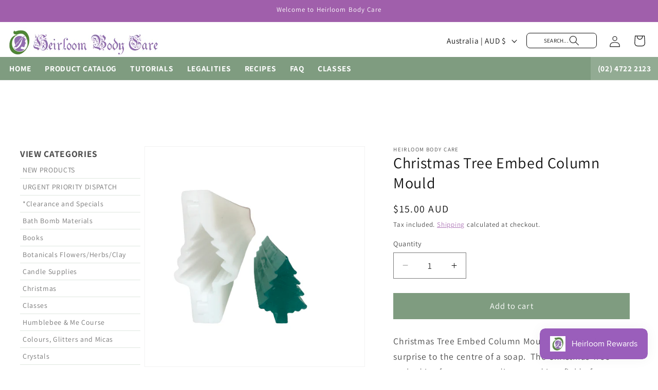

--- FILE ---
content_type: text/css
request_url: https://heirloombodycare.com.au/cdn/shop/t/9/assets/hw_custom.css?v=104504266023481226211726208901
body_size: 153
content:
.list-menu.list-menu--inline{width:100%;background-color:#7f9c80;color:#fff}.header--has-menu{width:100%!important;max-width:100%;padding:0!important;margin:0!important;border:none}.header__inline-menu,.header__inline-menu div{margin-left:0!important}.list-menu.list-menu--inline{padding:0 5px}.header__icons.header__icons--localization.header-localization{padding-right:25px;padding-top:5px}.product-form__input--pill input[type=radio]:checked+label{background-color:#9cb096;color:rgb(var(--color-background));border:0}@media only screen and (min-width: 750px){h1,.h1{font-size:calc(var(--font-heading-scale) * 3rem)}}@media only screen and (max-width: 750px){header-drawer{margin-left:0rem}}.product-form__input--pill input[type=radio]+label{padding:9px 7px}.nav-accordion{width:100%;margin:0;padding:0;line-height:.5em;list-style:none}.nav-accordion>li{padding:0;border:0;line-height:24px;list-style:none}.nav-accordion li a{color:#777;font-weight:500;display:block;margin:0;padding:0;font-size:14px;font-weight:400;line-height:32px;text-align:left;text-decoration:none;text-shadow:none;list-style:none}.sidebar-navigation{margin-bottom:20px}.sidebar-nav-button{cursor:pointer}#categories_nav a{font-size:14px}.quick-add-modal .nav-accordion.nav-categories{display:none}.category-menu-left.grid{display:inline}#categories_nav .level0.level-top.active a{color:#7f9c80;font-weight:700}#categories_nav .level0.level-top.active ul{display:block!important}#categories_nav .level0{padding-left:5px}.nav-accordion li{padding-left:5px;border-bottom:#85a486 solid 1px!important}@media only screen and (min-width: 750px){.nav-accordion li{padding-left:5px;border-bottom:#85a48642 solid 1px!important}.level0.level-top.parent.active+a{color:#393939!important;font-weight:600}.level1 a{font-weight:500!important}.level1.active a{font-weight:600!important}}@media only screen and (max-width: 750px){.sidebar-navigation{border:1px solid #999;display:inline-block;transition:.5s;box-shadow:#959da533 0 8px 24px;text-align:center;width:100%;border-radius:5px}.nav-accordion li{padding-left:5px;border-bottom:#77c99745 solid 1px!important}#categories_nav .level0.level-top.active a{color:#fff;font-weight:700}.sidebar-navigation{transition:.5s}.category-menu-left ul#categories_nav{display:none;background-color:#7f9c80}#categories_nav li:hover a{color:#111!important}#categories_nav li a{color:#fff;font-size:1.6rem;text-align:center}.sidebar-navigation{width:100%}.sidebar-nav-button{margin:5px}}@media screen and (min-width: 750px){.category-menu-left.grid{display:inline-grid;grid-template-columns:1fr auto}}@media screen and (min-width: 750px){#MainProduct-template--22676862173488__main .category-menu-left.grid{display:inline-grid;grid-template-columns:1fr 4fr}}#cart-notification-button{display:none}.list-menu.list-menu--inline{width:100%;background-color:#7f9c80;padding-bottom:0;color:#fff!important}.list-menu.list-menu--inline a{color:#fff!important;font-size:1.4rem;font-weight:600;text-transform:uppercase;text-decoration:none}.header--has-menu{width:100%!important;max-width:100%;padding-left:0!important;padding-right:0!important;margin-left:0!important;margin-right:0!important;border:none}.header__inline-menu{margin-left:0!important}.header__inline-menu div{margin-left:1!important}header-drawer{margin-left:0!important}@media screen and (min-width: 750px){.article-template__hero-adapt.media{width:200px;border-radius:5px}.title-image-wrapper{display:flex;justify-content:center;gap:1rem}}
/*# sourceMappingURL=/cdn/shop/t/9/assets/hw_custom.css.map?v=104504266023481226211726208901 */
